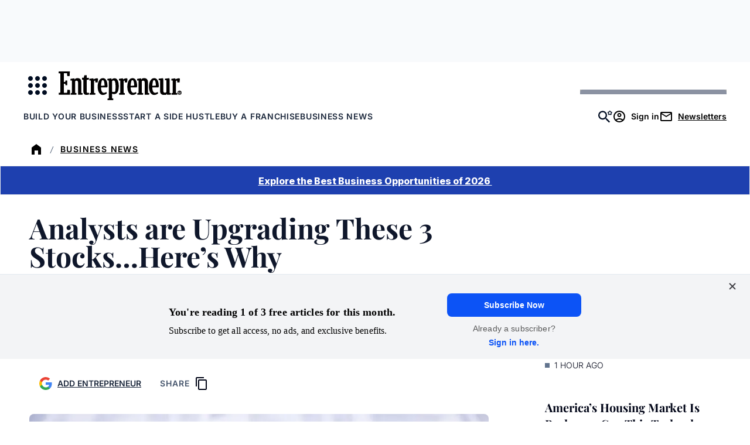

--- FILE ---
content_type: text/javascript;charset=utf-8
request_url: https://p1cluster.cxense.com/p1.js
body_size: 100
content:
cX.library.onP1('rbnvqk6fwfyf3hhggnm8ki08a');


--- FILE ---
content_type: text/javascript;charset=utf-8
request_url: https://id.cxense.com/public/user/id?json=%7B%22identities%22%3A%5B%7B%22type%22%3A%22ckp%22%2C%22id%22%3A%22mkleklw6fdhhsatg%22%7D%2C%7B%22type%22%3A%22lst%22%2C%22id%22%3A%22rbnvqk6fwfyf3hhggnm8ki08a%22%7D%2C%7B%22type%22%3A%22cst%22%2C%22id%22%3A%22rbnvqk6fwfyf3hhggnm8ki08a%22%7D%5D%7D&callback=cXJsonpCB2
body_size: 208
content:
/**/
cXJsonpCB2({"httpStatus":200,"response":{"userId":"cx:2vmaluwox42om10h58983078pj:3m8osfyo843a5","newUser":false}})